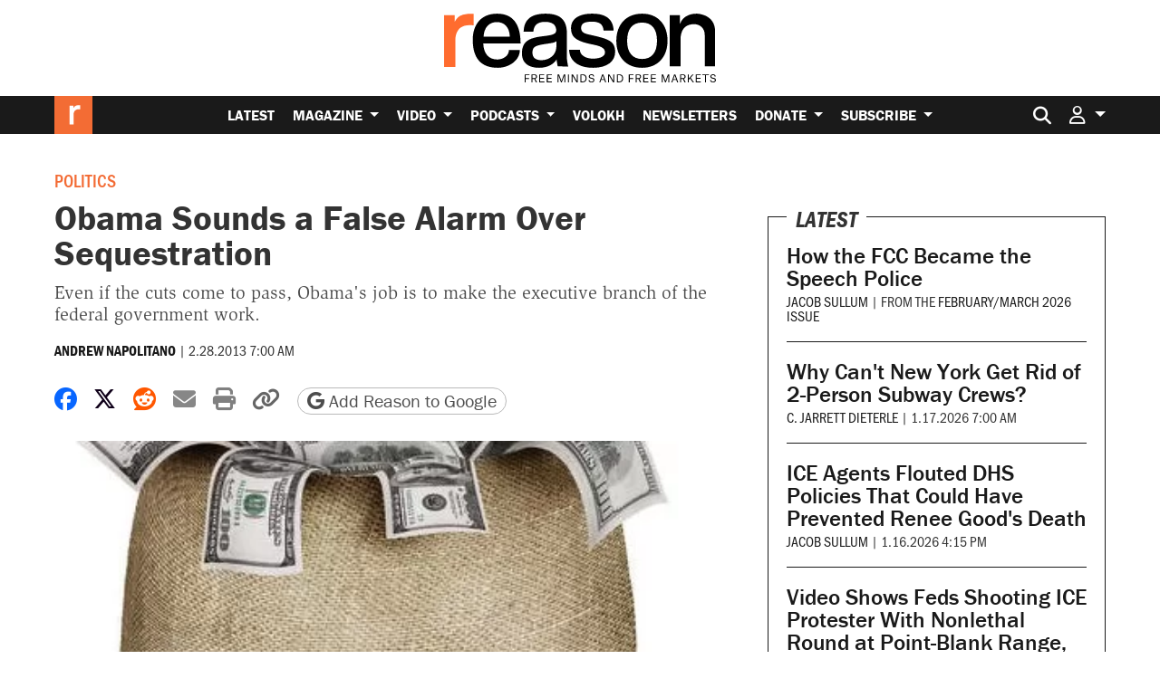

--- FILE ---
content_type: text/html; charset=utf-8
request_url: https://www.google.com/recaptcha/api2/anchor?ar=1&k=6LeMnkUaAAAAALL8T1-XAyB7vxpOeTExu6KwR48-&co=aHR0cHM6Ly9yZWFzb24uY29tOjQ0Mw..&hl=en&v=PoyoqOPhxBO7pBk68S4YbpHZ&size=invisible&anchor-ms=20000&execute-ms=30000&cb=7b7ceyj6tolg
body_size: 48575
content:
<!DOCTYPE HTML><html dir="ltr" lang="en"><head><meta http-equiv="Content-Type" content="text/html; charset=UTF-8">
<meta http-equiv="X-UA-Compatible" content="IE=edge">
<title>reCAPTCHA</title>
<style type="text/css">
/* cyrillic-ext */
@font-face {
  font-family: 'Roboto';
  font-style: normal;
  font-weight: 400;
  font-stretch: 100%;
  src: url(//fonts.gstatic.com/s/roboto/v48/KFO7CnqEu92Fr1ME7kSn66aGLdTylUAMa3GUBHMdazTgWw.woff2) format('woff2');
  unicode-range: U+0460-052F, U+1C80-1C8A, U+20B4, U+2DE0-2DFF, U+A640-A69F, U+FE2E-FE2F;
}
/* cyrillic */
@font-face {
  font-family: 'Roboto';
  font-style: normal;
  font-weight: 400;
  font-stretch: 100%;
  src: url(//fonts.gstatic.com/s/roboto/v48/KFO7CnqEu92Fr1ME7kSn66aGLdTylUAMa3iUBHMdazTgWw.woff2) format('woff2');
  unicode-range: U+0301, U+0400-045F, U+0490-0491, U+04B0-04B1, U+2116;
}
/* greek-ext */
@font-face {
  font-family: 'Roboto';
  font-style: normal;
  font-weight: 400;
  font-stretch: 100%;
  src: url(//fonts.gstatic.com/s/roboto/v48/KFO7CnqEu92Fr1ME7kSn66aGLdTylUAMa3CUBHMdazTgWw.woff2) format('woff2');
  unicode-range: U+1F00-1FFF;
}
/* greek */
@font-face {
  font-family: 'Roboto';
  font-style: normal;
  font-weight: 400;
  font-stretch: 100%;
  src: url(//fonts.gstatic.com/s/roboto/v48/KFO7CnqEu92Fr1ME7kSn66aGLdTylUAMa3-UBHMdazTgWw.woff2) format('woff2');
  unicode-range: U+0370-0377, U+037A-037F, U+0384-038A, U+038C, U+038E-03A1, U+03A3-03FF;
}
/* math */
@font-face {
  font-family: 'Roboto';
  font-style: normal;
  font-weight: 400;
  font-stretch: 100%;
  src: url(//fonts.gstatic.com/s/roboto/v48/KFO7CnqEu92Fr1ME7kSn66aGLdTylUAMawCUBHMdazTgWw.woff2) format('woff2');
  unicode-range: U+0302-0303, U+0305, U+0307-0308, U+0310, U+0312, U+0315, U+031A, U+0326-0327, U+032C, U+032F-0330, U+0332-0333, U+0338, U+033A, U+0346, U+034D, U+0391-03A1, U+03A3-03A9, U+03B1-03C9, U+03D1, U+03D5-03D6, U+03F0-03F1, U+03F4-03F5, U+2016-2017, U+2034-2038, U+203C, U+2040, U+2043, U+2047, U+2050, U+2057, U+205F, U+2070-2071, U+2074-208E, U+2090-209C, U+20D0-20DC, U+20E1, U+20E5-20EF, U+2100-2112, U+2114-2115, U+2117-2121, U+2123-214F, U+2190, U+2192, U+2194-21AE, U+21B0-21E5, U+21F1-21F2, U+21F4-2211, U+2213-2214, U+2216-22FF, U+2308-230B, U+2310, U+2319, U+231C-2321, U+2336-237A, U+237C, U+2395, U+239B-23B7, U+23D0, U+23DC-23E1, U+2474-2475, U+25AF, U+25B3, U+25B7, U+25BD, U+25C1, U+25CA, U+25CC, U+25FB, U+266D-266F, U+27C0-27FF, U+2900-2AFF, U+2B0E-2B11, U+2B30-2B4C, U+2BFE, U+3030, U+FF5B, U+FF5D, U+1D400-1D7FF, U+1EE00-1EEFF;
}
/* symbols */
@font-face {
  font-family: 'Roboto';
  font-style: normal;
  font-weight: 400;
  font-stretch: 100%;
  src: url(//fonts.gstatic.com/s/roboto/v48/KFO7CnqEu92Fr1ME7kSn66aGLdTylUAMaxKUBHMdazTgWw.woff2) format('woff2');
  unicode-range: U+0001-000C, U+000E-001F, U+007F-009F, U+20DD-20E0, U+20E2-20E4, U+2150-218F, U+2190, U+2192, U+2194-2199, U+21AF, U+21E6-21F0, U+21F3, U+2218-2219, U+2299, U+22C4-22C6, U+2300-243F, U+2440-244A, U+2460-24FF, U+25A0-27BF, U+2800-28FF, U+2921-2922, U+2981, U+29BF, U+29EB, U+2B00-2BFF, U+4DC0-4DFF, U+FFF9-FFFB, U+10140-1018E, U+10190-1019C, U+101A0, U+101D0-101FD, U+102E0-102FB, U+10E60-10E7E, U+1D2C0-1D2D3, U+1D2E0-1D37F, U+1F000-1F0FF, U+1F100-1F1AD, U+1F1E6-1F1FF, U+1F30D-1F30F, U+1F315, U+1F31C, U+1F31E, U+1F320-1F32C, U+1F336, U+1F378, U+1F37D, U+1F382, U+1F393-1F39F, U+1F3A7-1F3A8, U+1F3AC-1F3AF, U+1F3C2, U+1F3C4-1F3C6, U+1F3CA-1F3CE, U+1F3D4-1F3E0, U+1F3ED, U+1F3F1-1F3F3, U+1F3F5-1F3F7, U+1F408, U+1F415, U+1F41F, U+1F426, U+1F43F, U+1F441-1F442, U+1F444, U+1F446-1F449, U+1F44C-1F44E, U+1F453, U+1F46A, U+1F47D, U+1F4A3, U+1F4B0, U+1F4B3, U+1F4B9, U+1F4BB, U+1F4BF, U+1F4C8-1F4CB, U+1F4D6, U+1F4DA, U+1F4DF, U+1F4E3-1F4E6, U+1F4EA-1F4ED, U+1F4F7, U+1F4F9-1F4FB, U+1F4FD-1F4FE, U+1F503, U+1F507-1F50B, U+1F50D, U+1F512-1F513, U+1F53E-1F54A, U+1F54F-1F5FA, U+1F610, U+1F650-1F67F, U+1F687, U+1F68D, U+1F691, U+1F694, U+1F698, U+1F6AD, U+1F6B2, U+1F6B9-1F6BA, U+1F6BC, U+1F6C6-1F6CF, U+1F6D3-1F6D7, U+1F6E0-1F6EA, U+1F6F0-1F6F3, U+1F6F7-1F6FC, U+1F700-1F7FF, U+1F800-1F80B, U+1F810-1F847, U+1F850-1F859, U+1F860-1F887, U+1F890-1F8AD, U+1F8B0-1F8BB, U+1F8C0-1F8C1, U+1F900-1F90B, U+1F93B, U+1F946, U+1F984, U+1F996, U+1F9E9, U+1FA00-1FA6F, U+1FA70-1FA7C, U+1FA80-1FA89, U+1FA8F-1FAC6, U+1FACE-1FADC, U+1FADF-1FAE9, U+1FAF0-1FAF8, U+1FB00-1FBFF;
}
/* vietnamese */
@font-face {
  font-family: 'Roboto';
  font-style: normal;
  font-weight: 400;
  font-stretch: 100%;
  src: url(//fonts.gstatic.com/s/roboto/v48/KFO7CnqEu92Fr1ME7kSn66aGLdTylUAMa3OUBHMdazTgWw.woff2) format('woff2');
  unicode-range: U+0102-0103, U+0110-0111, U+0128-0129, U+0168-0169, U+01A0-01A1, U+01AF-01B0, U+0300-0301, U+0303-0304, U+0308-0309, U+0323, U+0329, U+1EA0-1EF9, U+20AB;
}
/* latin-ext */
@font-face {
  font-family: 'Roboto';
  font-style: normal;
  font-weight: 400;
  font-stretch: 100%;
  src: url(//fonts.gstatic.com/s/roboto/v48/KFO7CnqEu92Fr1ME7kSn66aGLdTylUAMa3KUBHMdazTgWw.woff2) format('woff2');
  unicode-range: U+0100-02BA, U+02BD-02C5, U+02C7-02CC, U+02CE-02D7, U+02DD-02FF, U+0304, U+0308, U+0329, U+1D00-1DBF, U+1E00-1E9F, U+1EF2-1EFF, U+2020, U+20A0-20AB, U+20AD-20C0, U+2113, U+2C60-2C7F, U+A720-A7FF;
}
/* latin */
@font-face {
  font-family: 'Roboto';
  font-style: normal;
  font-weight: 400;
  font-stretch: 100%;
  src: url(//fonts.gstatic.com/s/roboto/v48/KFO7CnqEu92Fr1ME7kSn66aGLdTylUAMa3yUBHMdazQ.woff2) format('woff2');
  unicode-range: U+0000-00FF, U+0131, U+0152-0153, U+02BB-02BC, U+02C6, U+02DA, U+02DC, U+0304, U+0308, U+0329, U+2000-206F, U+20AC, U+2122, U+2191, U+2193, U+2212, U+2215, U+FEFF, U+FFFD;
}
/* cyrillic-ext */
@font-face {
  font-family: 'Roboto';
  font-style: normal;
  font-weight: 500;
  font-stretch: 100%;
  src: url(//fonts.gstatic.com/s/roboto/v48/KFO7CnqEu92Fr1ME7kSn66aGLdTylUAMa3GUBHMdazTgWw.woff2) format('woff2');
  unicode-range: U+0460-052F, U+1C80-1C8A, U+20B4, U+2DE0-2DFF, U+A640-A69F, U+FE2E-FE2F;
}
/* cyrillic */
@font-face {
  font-family: 'Roboto';
  font-style: normal;
  font-weight: 500;
  font-stretch: 100%;
  src: url(//fonts.gstatic.com/s/roboto/v48/KFO7CnqEu92Fr1ME7kSn66aGLdTylUAMa3iUBHMdazTgWw.woff2) format('woff2');
  unicode-range: U+0301, U+0400-045F, U+0490-0491, U+04B0-04B1, U+2116;
}
/* greek-ext */
@font-face {
  font-family: 'Roboto';
  font-style: normal;
  font-weight: 500;
  font-stretch: 100%;
  src: url(//fonts.gstatic.com/s/roboto/v48/KFO7CnqEu92Fr1ME7kSn66aGLdTylUAMa3CUBHMdazTgWw.woff2) format('woff2');
  unicode-range: U+1F00-1FFF;
}
/* greek */
@font-face {
  font-family: 'Roboto';
  font-style: normal;
  font-weight: 500;
  font-stretch: 100%;
  src: url(//fonts.gstatic.com/s/roboto/v48/KFO7CnqEu92Fr1ME7kSn66aGLdTylUAMa3-UBHMdazTgWw.woff2) format('woff2');
  unicode-range: U+0370-0377, U+037A-037F, U+0384-038A, U+038C, U+038E-03A1, U+03A3-03FF;
}
/* math */
@font-face {
  font-family: 'Roboto';
  font-style: normal;
  font-weight: 500;
  font-stretch: 100%;
  src: url(//fonts.gstatic.com/s/roboto/v48/KFO7CnqEu92Fr1ME7kSn66aGLdTylUAMawCUBHMdazTgWw.woff2) format('woff2');
  unicode-range: U+0302-0303, U+0305, U+0307-0308, U+0310, U+0312, U+0315, U+031A, U+0326-0327, U+032C, U+032F-0330, U+0332-0333, U+0338, U+033A, U+0346, U+034D, U+0391-03A1, U+03A3-03A9, U+03B1-03C9, U+03D1, U+03D5-03D6, U+03F0-03F1, U+03F4-03F5, U+2016-2017, U+2034-2038, U+203C, U+2040, U+2043, U+2047, U+2050, U+2057, U+205F, U+2070-2071, U+2074-208E, U+2090-209C, U+20D0-20DC, U+20E1, U+20E5-20EF, U+2100-2112, U+2114-2115, U+2117-2121, U+2123-214F, U+2190, U+2192, U+2194-21AE, U+21B0-21E5, U+21F1-21F2, U+21F4-2211, U+2213-2214, U+2216-22FF, U+2308-230B, U+2310, U+2319, U+231C-2321, U+2336-237A, U+237C, U+2395, U+239B-23B7, U+23D0, U+23DC-23E1, U+2474-2475, U+25AF, U+25B3, U+25B7, U+25BD, U+25C1, U+25CA, U+25CC, U+25FB, U+266D-266F, U+27C0-27FF, U+2900-2AFF, U+2B0E-2B11, U+2B30-2B4C, U+2BFE, U+3030, U+FF5B, U+FF5D, U+1D400-1D7FF, U+1EE00-1EEFF;
}
/* symbols */
@font-face {
  font-family: 'Roboto';
  font-style: normal;
  font-weight: 500;
  font-stretch: 100%;
  src: url(//fonts.gstatic.com/s/roboto/v48/KFO7CnqEu92Fr1ME7kSn66aGLdTylUAMaxKUBHMdazTgWw.woff2) format('woff2');
  unicode-range: U+0001-000C, U+000E-001F, U+007F-009F, U+20DD-20E0, U+20E2-20E4, U+2150-218F, U+2190, U+2192, U+2194-2199, U+21AF, U+21E6-21F0, U+21F3, U+2218-2219, U+2299, U+22C4-22C6, U+2300-243F, U+2440-244A, U+2460-24FF, U+25A0-27BF, U+2800-28FF, U+2921-2922, U+2981, U+29BF, U+29EB, U+2B00-2BFF, U+4DC0-4DFF, U+FFF9-FFFB, U+10140-1018E, U+10190-1019C, U+101A0, U+101D0-101FD, U+102E0-102FB, U+10E60-10E7E, U+1D2C0-1D2D3, U+1D2E0-1D37F, U+1F000-1F0FF, U+1F100-1F1AD, U+1F1E6-1F1FF, U+1F30D-1F30F, U+1F315, U+1F31C, U+1F31E, U+1F320-1F32C, U+1F336, U+1F378, U+1F37D, U+1F382, U+1F393-1F39F, U+1F3A7-1F3A8, U+1F3AC-1F3AF, U+1F3C2, U+1F3C4-1F3C6, U+1F3CA-1F3CE, U+1F3D4-1F3E0, U+1F3ED, U+1F3F1-1F3F3, U+1F3F5-1F3F7, U+1F408, U+1F415, U+1F41F, U+1F426, U+1F43F, U+1F441-1F442, U+1F444, U+1F446-1F449, U+1F44C-1F44E, U+1F453, U+1F46A, U+1F47D, U+1F4A3, U+1F4B0, U+1F4B3, U+1F4B9, U+1F4BB, U+1F4BF, U+1F4C8-1F4CB, U+1F4D6, U+1F4DA, U+1F4DF, U+1F4E3-1F4E6, U+1F4EA-1F4ED, U+1F4F7, U+1F4F9-1F4FB, U+1F4FD-1F4FE, U+1F503, U+1F507-1F50B, U+1F50D, U+1F512-1F513, U+1F53E-1F54A, U+1F54F-1F5FA, U+1F610, U+1F650-1F67F, U+1F687, U+1F68D, U+1F691, U+1F694, U+1F698, U+1F6AD, U+1F6B2, U+1F6B9-1F6BA, U+1F6BC, U+1F6C6-1F6CF, U+1F6D3-1F6D7, U+1F6E0-1F6EA, U+1F6F0-1F6F3, U+1F6F7-1F6FC, U+1F700-1F7FF, U+1F800-1F80B, U+1F810-1F847, U+1F850-1F859, U+1F860-1F887, U+1F890-1F8AD, U+1F8B0-1F8BB, U+1F8C0-1F8C1, U+1F900-1F90B, U+1F93B, U+1F946, U+1F984, U+1F996, U+1F9E9, U+1FA00-1FA6F, U+1FA70-1FA7C, U+1FA80-1FA89, U+1FA8F-1FAC6, U+1FACE-1FADC, U+1FADF-1FAE9, U+1FAF0-1FAF8, U+1FB00-1FBFF;
}
/* vietnamese */
@font-face {
  font-family: 'Roboto';
  font-style: normal;
  font-weight: 500;
  font-stretch: 100%;
  src: url(//fonts.gstatic.com/s/roboto/v48/KFO7CnqEu92Fr1ME7kSn66aGLdTylUAMa3OUBHMdazTgWw.woff2) format('woff2');
  unicode-range: U+0102-0103, U+0110-0111, U+0128-0129, U+0168-0169, U+01A0-01A1, U+01AF-01B0, U+0300-0301, U+0303-0304, U+0308-0309, U+0323, U+0329, U+1EA0-1EF9, U+20AB;
}
/* latin-ext */
@font-face {
  font-family: 'Roboto';
  font-style: normal;
  font-weight: 500;
  font-stretch: 100%;
  src: url(//fonts.gstatic.com/s/roboto/v48/KFO7CnqEu92Fr1ME7kSn66aGLdTylUAMa3KUBHMdazTgWw.woff2) format('woff2');
  unicode-range: U+0100-02BA, U+02BD-02C5, U+02C7-02CC, U+02CE-02D7, U+02DD-02FF, U+0304, U+0308, U+0329, U+1D00-1DBF, U+1E00-1E9F, U+1EF2-1EFF, U+2020, U+20A0-20AB, U+20AD-20C0, U+2113, U+2C60-2C7F, U+A720-A7FF;
}
/* latin */
@font-face {
  font-family: 'Roboto';
  font-style: normal;
  font-weight: 500;
  font-stretch: 100%;
  src: url(//fonts.gstatic.com/s/roboto/v48/KFO7CnqEu92Fr1ME7kSn66aGLdTylUAMa3yUBHMdazQ.woff2) format('woff2');
  unicode-range: U+0000-00FF, U+0131, U+0152-0153, U+02BB-02BC, U+02C6, U+02DA, U+02DC, U+0304, U+0308, U+0329, U+2000-206F, U+20AC, U+2122, U+2191, U+2193, U+2212, U+2215, U+FEFF, U+FFFD;
}
/* cyrillic-ext */
@font-face {
  font-family: 'Roboto';
  font-style: normal;
  font-weight: 900;
  font-stretch: 100%;
  src: url(//fonts.gstatic.com/s/roboto/v48/KFO7CnqEu92Fr1ME7kSn66aGLdTylUAMa3GUBHMdazTgWw.woff2) format('woff2');
  unicode-range: U+0460-052F, U+1C80-1C8A, U+20B4, U+2DE0-2DFF, U+A640-A69F, U+FE2E-FE2F;
}
/* cyrillic */
@font-face {
  font-family: 'Roboto';
  font-style: normal;
  font-weight: 900;
  font-stretch: 100%;
  src: url(//fonts.gstatic.com/s/roboto/v48/KFO7CnqEu92Fr1ME7kSn66aGLdTylUAMa3iUBHMdazTgWw.woff2) format('woff2');
  unicode-range: U+0301, U+0400-045F, U+0490-0491, U+04B0-04B1, U+2116;
}
/* greek-ext */
@font-face {
  font-family: 'Roboto';
  font-style: normal;
  font-weight: 900;
  font-stretch: 100%;
  src: url(//fonts.gstatic.com/s/roboto/v48/KFO7CnqEu92Fr1ME7kSn66aGLdTylUAMa3CUBHMdazTgWw.woff2) format('woff2');
  unicode-range: U+1F00-1FFF;
}
/* greek */
@font-face {
  font-family: 'Roboto';
  font-style: normal;
  font-weight: 900;
  font-stretch: 100%;
  src: url(//fonts.gstatic.com/s/roboto/v48/KFO7CnqEu92Fr1ME7kSn66aGLdTylUAMa3-UBHMdazTgWw.woff2) format('woff2');
  unicode-range: U+0370-0377, U+037A-037F, U+0384-038A, U+038C, U+038E-03A1, U+03A3-03FF;
}
/* math */
@font-face {
  font-family: 'Roboto';
  font-style: normal;
  font-weight: 900;
  font-stretch: 100%;
  src: url(//fonts.gstatic.com/s/roboto/v48/KFO7CnqEu92Fr1ME7kSn66aGLdTylUAMawCUBHMdazTgWw.woff2) format('woff2');
  unicode-range: U+0302-0303, U+0305, U+0307-0308, U+0310, U+0312, U+0315, U+031A, U+0326-0327, U+032C, U+032F-0330, U+0332-0333, U+0338, U+033A, U+0346, U+034D, U+0391-03A1, U+03A3-03A9, U+03B1-03C9, U+03D1, U+03D5-03D6, U+03F0-03F1, U+03F4-03F5, U+2016-2017, U+2034-2038, U+203C, U+2040, U+2043, U+2047, U+2050, U+2057, U+205F, U+2070-2071, U+2074-208E, U+2090-209C, U+20D0-20DC, U+20E1, U+20E5-20EF, U+2100-2112, U+2114-2115, U+2117-2121, U+2123-214F, U+2190, U+2192, U+2194-21AE, U+21B0-21E5, U+21F1-21F2, U+21F4-2211, U+2213-2214, U+2216-22FF, U+2308-230B, U+2310, U+2319, U+231C-2321, U+2336-237A, U+237C, U+2395, U+239B-23B7, U+23D0, U+23DC-23E1, U+2474-2475, U+25AF, U+25B3, U+25B7, U+25BD, U+25C1, U+25CA, U+25CC, U+25FB, U+266D-266F, U+27C0-27FF, U+2900-2AFF, U+2B0E-2B11, U+2B30-2B4C, U+2BFE, U+3030, U+FF5B, U+FF5D, U+1D400-1D7FF, U+1EE00-1EEFF;
}
/* symbols */
@font-face {
  font-family: 'Roboto';
  font-style: normal;
  font-weight: 900;
  font-stretch: 100%;
  src: url(//fonts.gstatic.com/s/roboto/v48/KFO7CnqEu92Fr1ME7kSn66aGLdTylUAMaxKUBHMdazTgWw.woff2) format('woff2');
  unicode-range: U+0001-000C, U+000E-001F, U+007F-009F, U+20DD-20E0, U+20E2-20E4, U+2150-218F, U+2190, U+2192, U+2194-2199, U+21AF, U+21E6-21F0, U+21F3, U+2218-2219, U+2299, U+22C4-22C6, U+2300-243F, U+2440-244A, U+2460-24FF, U+25A0-27BF, U+2800-28FF, U+2921-2922, U+2981, U+29BF, U+29EB, U+2B00-2BFF, U+4DC0-4DFF, U+FFF9-FFFB, U+10140-1018E, U+10190-1019C, U+101A0, U+101D0-101FD, U+102E0-102FB, U+10E60-10E7E, U+1D2C0-1D2D3, U+1D2E0-1D37F, U+1F000-1F0FF, U+1F100-1F1AD, U+1F1E6-1F1FF, U+1F30D-1F30F, U+1F315, U+1F31C, U+1F31E, U+1F320-1F32C, U+1F336, U+1F378, U+1F37D, U+1F382, U+1F393-1F39F, U+1F3A7-1F3A8, U+1F3AC-1F3AF, U+1F3C2, U+1F3C4-1F3C6, U+1F3CA-1F3CE, U+1F3D4-1F3E0, U+1F3ED, U+1F3F1-1F3F3, U+1F3F5-1F3F7, U+1F408, U+1F415, U+1F41F, U+1F426, U+1F43F, U+1F441-1F442, U+1F444, U+1F446-1F449, U+1F44C-1F44E, U+1F453, U+1F46A, U+1F47D, U+1F4A3, U+1F4B0, U+1F4B3, U+1F4B9, U+1F4BB, U+1F4BF, U+1F4C8-1F4CB, U+1F4D6, U+1F4DA, U+1F4DF, U+1F4E3-1F4E6, U+1F4EA-1F4ED, U+1F4F7, U+1F4F9-1F4FB, U+1F4FD-1F4FE, U+1F503, U+1F507-1F50B, U+1F50D, U+1F512-1F513, U+1F53E-1F54A, U+1F54F-1F5FA, U+1F610, U+1F650-1F67F, U+1F687, U+1F68D, U+1F691, U+1F694, U+1F698, U+1F6AD, U+1F6B2, U+1F6B9-1F6BA, U+1F6BC, U+1F6C6-1F6CF, U+1F6D3-1F6D7, U+1F6E0-1F6EA, U+1F6F0-1F6F3, U+1F6F7-1F6FC, U+1F700-1F7FF, U+1F800-1F80B, U+1F810-1F847, U+1F850-1F859, U+1F860-1F887, U+1F890-1F8AD, U+1F8B0-1F8BB, U+1F8C0-1F8C1, U+1F900-1F90B, U+1F93B, U+1F946, U+1F984, U+1F996, U+1F9E9, U+1FA00-1FA6F, U+1FA70-1FA7C, U+1FA80-1FA89, U+1FA8F-1FAC6, U+1FACE-1FADC, U+1FADF-1FAE9, U+1FAF0-1FAF8, U+1FB00-1FBFF;
}
/* vietnamese */
@font-face {
  font-family: 'Roboto';
  font-style: normal;
  font-weight: 900;
  font-stretch: 100%;
  src: url(//fonts.gstatic.com/s/roboto/v48/KFO7CnqEu92Fr1ME7kSn66aGLdTylUAMa3OUBHMdazTgWw.woff2) format('woff2');
  unicode-range: U+0102-0103, U+0110-0111, U+0128-0129, U+0168-0169, U+01A0-01A1, U+01AF-01B0, U+0300-0301, U+0303-0304, U+0308-0309, U+0323, U+0329, U+1EA0-1EF9, U+20AB;
}
/* latin-ext */
@font-face {
  font-family: 'Roboto';
  font-style: normal;
  font-weight: 900;
  font-stretch: 100%;
  src: url(//fonts.gstatic.com/s/roboto/v48/KFO7CnqEu92Fr1ME7kSn66aGLdTylUAMa3KUBHMdazTgWw.woff2) format('woff2');
  unicode-range: U+0100-02BA, U+02BD-02C5, U+02C7-02CC, U+02CE-02D7, U+02DD-02FF, U+0304, U+0308, U+0329, U+1D00-1DBF, U+1E00-1E9F, U+1EF2-1EFF, U+2020, U+20A0-20AB, U+20AD-20C0, U+2113, U+2C60-2C7F, U+A720-A7FF;
}
/* latin */
@font-face {
  font-family: 'Roboto';
  font-style: normal;
  font-weight: 900;
  font-stretch: 100%;
  src: url(//fonts.gstatic.com/s/roboto/v48/KFO7CnqEu92Fr1ME7kSn66aGLdTylUAMa3yUBHMdazQ.woff2) format('woff2');
  unicode-range: U+0000-00FF, U+0131, U+0152-0153, U+02BB-02BC, U+02C6, U+02DA, U+02DC, U+0304, U+0308, U+0329, U+2000-206F, U+20AC, U+2122, U+2191, U+2193, U+2212, U+2215, U+FEFF, U+FFFD;
}

</style>
<link rel="stylesheet" type="text/css" href="https://www.gstatic.com/recaptcha/releases/PoyoqOPhxBO7pBk68S4YbpHZ/styles__ltr.css">
<script nonce="c6x9qWETZP8ceut2nSG99Q" type="text/javascript">window['__recaptcha_api'] = 'https://www.google.com/recaptcha/api2/';</script>
<script type="text/javascript" src="https://www.gstatic.com/recaptcha/releases/PoyoqOPhxBO7pBk68S4YbpHZ/recaptcha__en.js" nonce="c6x9qWETZP8ceut2nSG99Q">
      
    </script></head>
<body><div id="rc-anchor-alert" class="rc-anchor-alert"></div>
<input type="hidden" id="recaptcha-token" value="[base64]">
<script type="text/javascript" nonce="c6x9qWETZP8ceut2nSG99Q">
      recaptcha.anchor.Main.init("[\x22ainput\x22,[\x22bgdata\x22,\x22\x22,\[base64]/[base64]/bmV3IFpbdF0obVswXSk6Sz09Mj9uZXcgWlt0XShtWzBdLG1bMV0pOks9PTM/bmV3IFpbdF0obVswXSxtWzFdLG1bMl0pOks9PTQ/[base64]/[base64]/[base64]/[base64]/[base64]/[base64]/[base64]/[base64]/[base64]/[base64]/[base64]/[base64]/[base64]/[base64]\\u003d\\u003d\x22,\[base64]\x22,\x22EBDCohl4cQEGPydTBQMawoJCw61Qw4oKCsKSFMOgTH/[base64]/CrXzDmsKAJXjCrMK+wqE5wrfCkx/DjRQ/w5IHC8KVwqQvwrY4MGHCqsK/[base64]/DhsOHUsKNSVgvLcOcAMO8w4fDmD3DpcO6wqYlw4R/PEp4w73CsCQOR8OLwr0bwozCkcKUNksvw4jDvTJ9wr/DnjJqL1XCjW/[base64]/WDdYw6IFw6Vkwr1Iw5bDilPDusKrw7kDWMKFC1PCiA8iwonDosOcckFTQ8OSF8O2cjPDr8OQPTFXw7sREMK5RcK2EEVnGMOJw7LCkn93wp9+wo/CpELClU7Cpj8OSl7ChsO1wpXCtcKLWG7CtsOMZVwdJnoIw7vCrcOwYMKHDR7CiMOvM1BPcSUHw41MbsK3wr/[base64]/woHDolxqw43CssOiw5I2dcK2XsOXwoPCiCzCgiXDsgolV8KBRVPDgj5RAcKNwqYUw7sIUcKCVgQIw4rCtRBDWi8Dw7bDicKBfxnCssOzw5/DvcOOw6M2HURNwqzCocKaw7l9PsOJw47DkcKFNcKHw7fCpMKkwoPCikUsEsKAwppDw5JNJMOhwqXDgcKLFw7CncONTgHChcKsD2vCnMOjwqDCsHjCp0fCosOqw54Zw5/CjcKpGk3DrGnCt0LCncKqwrvDuRLDvE0Xw6ElKcOffsOmwqLDmT/DpwLDiSDDlFVTJ1URwp0ZwoTClyksRcOPAcO+w4hRUzQXw6BAbyXDti/[base64]/DvMKFw7wDVcOGRwHCi8Ohw61XYkdzw644YcOawqjCnVbDqsO6w4zCljvCmsO0XUPDh1bClgfCsyxUNsK/[base64]/H8KLGyXDrMOkCAzClMOuemzChMKzRmDDicKDBjPCrQrDqgfCpxHCj1bDrSdywrXCi8O5V8KRw7Qnw45BwqLCvsKFKVEKDT0AwrXDssKsw64DwrDCgWrCvg8LAxnCj8OCUEPDicK1KB/[base64]/DjwABTjXCv8K2F8KEw7rDt30Vw7E+w7U5wrnDgR0LwpfDsMOgwqJkwoHDrsKHw7IUUMOiwoXDmjsjP8KXGsOeKz88w5daCx/DmMK/[base64]/Eyd5CsK8FcKWQhdWKnfCt8K2w7Q5HcO0WHIFN292w6HCtcObWn/CgDbDuDLDu2HCl8Oywqs0BcKKwoTCqwjDgMOpQS/CoFkabVNvTMK8N8K0WiLCuDFYw4RfVgTCtMOswovCq8OqfBgMw6fDmXVgdQjCncK8wrHCicOFw7bDrMKKwrvDscOewoNMT23Cr8KNcXx/LsOcw5Rdw4bDlcOVwqHDrWLDssO/wrTCk8Kaw45dRsKIdFPDkcKBJcOwYcOIw5rDhzhzwohawpMibcKaKj3CksK3w6rClifDvMOiwpPCnMOpfhMpwpLCkcKlwrbDtU9ww7lHb8KEwr1wOsKNw5VTwp5dBE18WQPDmBRKOWlAwqc9wqjDgsKiw5bDgSVtw4hHwq4SYWFuwr/Cj8OxU8OdTMKVdMKvdjI5wol7w4nCgFnDjD7Cnms7IcKGwqFqLMOmwql1wrvCmmTDjlgtwoHDtMKbw5bDnMO0DMOQwo3DlcKPwqlyeMKUWzZ0w5TCssOJwrDDgl0/[base64]/EF/DjGJMCcOWZTTDlsOnwoFrSC1hwok5w70PEBHDt8K8TiYXDn8xwqPCj8OeKAjCh3/DgUUUfMOLV8KQwrgxwqTCuMOew5nCgsO4w6Q4AsK/wqhNKcOfw6HCgmrCscO6wqXCsVVKw5XCo0DDqSTCmsKOdCnDsWNfw6HCmhA/w63DpcOrw7rChivCjsO6w6JywrjDn3rCjcK/LwMQwovDqBnCvsKYQcOJOsOJHQvDqEhvVsOJKMOBIgDDoMKaw451AnfDsVgbZsKSw67DosK/M8O9fcOAAsKzwq/Cg0zDpzXCpsKIK8K8wqJ6w4DDmT5uLhPCvhDDo1t/[base64]/[base64]/fcOcw4lGLMO/IH3Cu33DnmnCg8OUwrTCvQQUwqdsO8KxYMKsNcKiPsOETGnDrMOXwpIJIxPDoxxPw7PCizN2w7ZebkhPw7E1woVGw6zCrsKnY8KxXgEJw69nO8KlwpvCqMOMZWDCr1URw6UNw6XDlMOpJV/DpcOJW17DiMKIwrLCvcOiw6fDr8KMUsOKMwfDkMKQFsK+wo87Gh3DvMOGwq4NWcKcwqzDnT0pSsOne8K/wpzCp8KbCDrCosK1HcK/w4vDuyLCpTLDksO+EzwYwoXCssOzfzszw69mwqs7PsOHwrAMHMOVwoXDixfCjA95NcKYw6fCsQNnw7nChgt6w41Rw7ZvwrV/BnrCjB3Dm2bChsOPYcKuOcKEw63CrcKVwr4ywrPDj8K5OsOZw5x9w7h+TTk7Hwd+wr3CoMKaDxfDs8ObUcKETcKqPV3CgcO8wqTDt2YYdQPDrsOMfMORwow/Hj/DpVx5wpnDkh7Cl1TDvsO6QcKTTHHDvBPCnEjCl8O4w4nCtcKVwq3DqzguwrXDksKdCMOow6R7ecOmXsKbw78jK8KzwrtEUsOfw4PCsRBXBjbClsK1XS15wrB1w4TCicOiYMK9w7wEw6fCgcOiVHIXVcKIJsK8wobCtgPCh8KKw7HCt8OUNMOAw5/CgMK3CzLCqMK7EsOGwpYNFDMUGcOJw5pdJ8O0wq7CgC/DlsK1QwnDmlDDs8KZFcKgw5bCvsKzw608w7cEwqkIwoIXw5/Dr2FJw5fDpsOzdiF7w5kowp9Ew4Eyw6stX8Kgw7zCnXlBPsKhfcOSw6nDp8OPN0nCgWfCgsOiNsKufFTCmMOSwojCsMO4Z3vDuW8+wrh1w6/CmVhYwpIYGAnDv8KJX8O2wpTDmGc2wqoIeGfCjBbDpxQrH8KjDzDCj2TDqFHDjsO8QMKYeh7DpMOBByQqQsK6dULChMKVVMOCR8Ojwq8CRgnDlcKPIsKTFMOHwoTDm8KPwoXCsEPDhEU1IsKweH/[base64]/GU3CsUPDjUxeN8OKUsOaOmxkOxfDlVwgw6I9wrXDv0sMwpAUw7BqGCPCocKEwq3DosOjc8OIOsOSVX/DoFfCmE3CpsK2K3zDg8KHETVawp3ClkLCrsKGwqzDqBnCih0Dwq1nScOKTlwxwp4qJiXCnsO/w4RTw5IXVnXDs0Jmwpx3w4XDqi/DlsKQw7RrFR/DsiXCj8KYK8KBw5J6w4kVPcOhw5nCi1XDrxjCtMKLV8OmcS/DnjQVO8ONExYbw5rClsOhTBPDmcKIw5lmbA7DqcK/w5zDhsO8w4h8GFXCjSvCoMKvMBVMCsKZN8Kmw4zCtMKQSFMvwqEWw5HCmsOvRMKvUcKvw7R9TiPDsj8ldcOGwpJNwqfDjsK3fMOmwqfDrypGX3vDosK+w7jCsx3ChcO/fcOeGMOZQxTDt8Ovwo7DosORwpLDtcK8GA/DrzdQwpksbMKwOMOjQRbCgyo/dB0EwrrCkEkATkBveMK1MsKBwqRlwodtY8KJMQnDkQDDhMKxV0fCmDc6RMKBwq7DsFTCv8KAwrloHg7DlcKwwqbDqAMKw7jDnAPCgsOEw4LCpT7DrFTDh8Khw4pyD8KQBcKXw7klaW7Cmw0KQsO1w7APw73Djj/[base64]/CqktJw790VMOGA1fDl1zDh8OUw5J2w5nCl8KPwqjCkcK9QnDDocK2wpg/OMOgwpbDvyELwpUSaC4AwqIDw6/[base64]/ewTDkMK9LixFwro4fFJzwo/CqcKVw7DCt8ObHBR/wppWwoY1w6nDtRcDwqZcwpHCusOdasKpw7LCugXDhMKRMkAtVMKqwozCon4DXmXDtDvDqAITwo3Ch8KEShDCoQBrAsKpwpDCrX/DtcOkwrV7w719EEwCD152wonCmMKnwrQcFn7DgA7DlsOxw6LDjR7DpcO4PDnClsKcE8K4YMKwwozCqTbCv8K/[base64]/DkMOSE8ONFcKQw7RSwrPDiTpXNwjChA4vIQLDssKxwq/DmMOfwqjCscOawqLCg3l/w6XDr8KXw6HCtB0TMsKcWhwOUxfDqh7DoXfCp8KKfMObOkYICsOlwppiU8KccMObwpIgRsOIwoTCtsO6wqAseS1/dE99wrfDiCpZG8KkTQ7DgsO8VwvDjzPCkMKzw6EPw4jCksO+wpVTKsKdw4UMw43CvXzDrMKGwq9KY8KYeiLDu8KWbyFVw78UTE/DiMKzw5zDg8OIwoAuX8KKHCcjw4A1wpR5woXCkWoVbsKjw5rDtMOxwrrDhcKVworDsDwTwrjDkcOEw7RiO8K0wopxwo/Dp3rCnMKnwovCp2Ytw58ZwqLCmFHCssO/wpVoUsKhwrbCo8OyKFzCkTUcwrLClEEAV8OAwpFFTW3ClsOCel7CuMOQbsK7L8KMJMKIL1LCi8OFw5nDjMK/w4TChHRjw4Nnw49HwpQzSMKiwpcwJkHCrMO9Y3/CjgUkKywgSxbDnsKXw4HDvMOQwqbCqnLDtQ9lMx/[base64]/MsOSw7BEI3hdPsKcwpjDpibCjlExwoFHwo3Du8K+w4o9Q1HCrjZqw4wqw6rDg8K+Whs3wpnCg1RKWSdXw4DDosKHeMOUw5vDqcOkwpXDn8KhwqYhwrldMR1bEcOyw6HDlT0yw6fDhMKVfMK/w6bDusKIwqrDhsKtwrzDjcOvwqLDkg/CjWbDqMKwwr9/J8ODwoAzGEDDvzANAD/DssOsUsK0bsKUw6TDhQ8ZJcK5CzXDpMKiU8Knwrd1wpJUwpNVBsKJwoh9f8OkahVKw65gw5nDjmLDp3sGcmLDjkrCrCpvw4tMw7rDkmdJw7XCgcO3w74QEVDDik3Dg8OOK3XDusOZwqk0PcODw4XDmD4TwqpPwoXCpsOjw6sqw6ZjGVHCmxYhwpd/wrPDscKFBGDDm3YbPmLCvsOtwp41w4TCnQXCh8Oqw5zCj8KJCVcswrJgw4I7OcOKW8Kxw4LCisO6wr7CvsO6w40qUBvCn1dKIG5nw6tQeMKHw7xOwqBWwrXDucKqdcOlKzHCm2PCmkLCoMKpOUIJwo3CpcOLTF7CoFcDwr/DqMKqw6PDjVARwrxkOW3CoMO8wppcwrpXwqAQwoTCuB/DnMO+QyDDolYPPzDDjcOsw7jCh8KFNHRxw5zDtMOWwr16w688w41XI2fDv1fChsKuwpPDoMKlw5wSw57CplzDui5Cw7zCmsKMCR9hw58Gw4XCkGNUZcOKSsOcesOOTcOewrzDtHDDscOIw7/Ds1MRNsKjF8OwGnTCij5xYsKbRcK9wrnDiHkHQXPDisKKwqfDisKiwoRNBQ7DiVbCmFMsYk9HwoMLKMOVwrDDosKhwrvClMORwp/CmsKfMsKMw4YWLcKvABcWVWnDu8OTw7wAw5YAwqMBR8OqwqrDs0tDw7EkYihkwpRcw6RsCMK8M8Oww6HCoMKewq5Xw6zDncOQw6vDsMKEfC/Co17DmlQfLWtkKRrCvcObOsODTMKcVsK/OsOzd8KvdsOVw6DCgV0FVsOCak0ww5DCoTXCtMOzwonCkDfDjz8Hw6xiwpfChGZZwoXCtsKTwp/DlU3Dp3DDuQDCkGogw5HChxcZPcKBBCrDrMOaX8Kcw5fCumkQdcKxYBzDv2TCoRodw450wr7CtCXDmgzDslrCmkdSTMOzIMKgIMOhQkrDj8Oww6kdw5nDjMOEwqjCksO+wonCoMOawq/DlsOdw60/TFZeZn3CvsKQPnlUwowkw7wCwp3ChhzCqsOAeSDClyfCq2jCumVPUy3DpixQfQADwocLw706Zw/DhMOtw5DDmsOqER1Uw7RZNsKEw50JwoReW8O9w5DChAISw7thwpbDuxBBw5hawrPDjxzDoEnCmsORw7zCgMK5HMObwovDv1kKwrY8woNIw5dvY8Oaw4AKIBN6ASvCkjvClcKLwqHCnwTDmMOMATbDv8OiwoPCpsOywoHCp8KdwqwXwro4wo5QWWdaw7A1wroyw7/DoDPCrCBEDycsw4fCjT8uw5jDuMKlw4HCpj4/NsKgwpUOw7fCgsOQTMOyDyLClxfCgXXCihcpw7l+wpTDqBBQYMOlVcKrdcOfw4pMOiRnAgfDucOFWmEzwqXCp0PCpDfCusOXBcOHwqIxwohtw5c6wprCqRPCgiFWRh92bnjChgvDlD/CoCBqBcKSwqBXw7bCi2zCk8Ksw6bDtsKSPhfCh8Ktwod/w7fCvsKjwrE7WMKVW8OVwoXCvsOswo9Ow5UePsK2wqPCg8KCL8KYw7A7A8K/wo1SZjvDrgLCs8OIYMOUd8ORwrXCiyMJRMORcMO8wq0kw7wKw6VDw7N8M8KWfDzDgW9PwpNHGkF+V17CsMKQw4Uje8KFwr3DlcOSw4oGah0EacK/[base64]/[base64]/[base64]/Dp8KxRsK8w4J2wpfCo1vCqsOLwrrCiDjCisKaw6XDknTChkrCrcKLw4fCnsKWYcORDMK9wqV4fsKywqsyw4LCl8KhSMKWwo7Do1NRwp7CsjVSw4cowr7CjAZwwpfDrcOPwq1cbcKYLMO3QC7DtlJ/cXMLKsOcVcKGw5xYCnTDiRDCs3XDkMOlwr3DpxcHwofDl07Cuh/[base64]/CjULCusO3w6lJwpjCmsKYw4vCqMKBw7s9wp/Ch1BIw6XCjMKkw6nCjsOZw6nDrxoswoBww5LDjcOLwp/Ci2TCvMOHwrFqKjsQXEPCtWhrbADCqAbDtg0besKcwqvDmXfCj0VhH8Kcw4cRK8KAEh/Cn8KFwqBoNMOgJFHCpMO7wr7Dp8KLwqfCuTfCq3UwcQkXw5jDtMOZLcKLcWAAI8Kgw4xcw5jCvMO/wqnDt8K6wq3CmMKNKHvDkFYdwpUVw4XDl8KqSzfChXJvwoQpw4rDkcOlw4jCrXA4wpXCrS4kwqxeAkDCn8OpwqfDksOSFgYUXXpiw7XDn8OIaQHDpD92wrXCvGJDw7LDvMO/OxXCogHCliDCpR7Ct8O3ccKewqQoPcKJecKtw5E6TMKNwppEJ8O5w7d1alXCjcKQcsKiw6NawqMcIcKiwqvCvMOpw5/Cm8KnXBt3UGRvwpROSXvCs0NGw6bCkjwvZnXCmMK/RAB6Jk3DgsKdw5MUw7LDu07DnnfDmR/[base64]/IhY5ZMOAw78zUShdf1jCp8OKIsOPw4/DumnDv8KjaBjCrwzCoHRXfMOBw5gWw7jCi8OCwptfw4x6w4YWNUkRLFUOHXHClsKcd8OVfhc5KcOYw7IxXcOdwo1mT8KgKz1SwotvVsKawonDvcOZej1Bw4hNw4HCizLCk8KOw5E9OQDCs8Onw4/DsS13FsKuwq7DkxLDiMKlw5QCw6xQIBLCiMKzw4rDs1DCu8KRc8O1CAtTworCjTkASHUFwoF0w77CiMOYwqnDr8O/wr/DjDLCmMKNw5Ynw4Aow68oH8KNw4nCvx/CoAvCujV7L8KFacK0CH4Sw5I3UcKbwpILw4kdbcKmw6dBw79yBcOzwrxeIsOtD8Ocw4k8wosSGsO0wplmbT80WWVbwowZDw7DgnxRwr/DvGvClsKBWDHCuMKWwoTDnsOzw4cNwohFeSR4NANPDcOewrE1aV4vwoFWWcOzwqLCo8ONNwrDscK6wqlNCS/DqkE4wqthwoduPMKEw57Cgi4TFsOlw5Zuw6LDvTPDjMKHOcOqQMOQKXfDrgXCrcOVw6nDj00FX8Otw6/Dk8OQKXPDm8OFwpA6wobDgMK4JMOuw6LCnMKDw6fCu8ORw7DDrsOISsKWw57CvF1qGRLCsMKXw7DDhMOvJwB/[base64]/DgAjCocK1w4BKwr83wr3CsQfDoSYibF8/LcOhw6TCq8O/wqBAWHQKw4kTAw/DhUcUdX4fw6Row4s8JsO5OcKiA03Cn8KBNsOkLMKyenbDqVlnFEUJwp0Jw7FoaF99IFUiwrjCvMOXCMKTw5LDksOXLcKLwqTDjmpeQcKhwrspw7ZZQErDujjCpMKhwoLCs8KMwrHDnHxcw5rDk3x5w4AdQ2VOQMKmaMOOGMOHwp3CgsKBw6/Cj8KFLWsew4oWIsOBwqjCmXcZZMOlC8OmQcOWwovCi8O2w5HDsG0oZ8KQLMOhYGwMwrvCg8OsKsK6RMKJYU02w5jCujILDA8XwpjCgQ7DgMKEw5/DnW7ClMOnCwHDscKNPMK+w7bCtnAnb8KNN8KbVsKRF8Khw5rCtFLDvMKgQmcDwoR2FMOsHl8EGcKzDcKmw7HDo8KhwpbDgMOhCcKDVgFfw6jCrMOXw7diwoLDvlPCisOowr3ChgrCjCrCuw8Iw7/CmRZEw5nCr0/DgnQ6w7TDsU/Dg8KLZhvCv8KkwqEoKsKfAkwNHcK2w6hrw77DvcKTw6PDkgkdQcKjworDnsKUwqNYwocuW8KWV2DDiVfDuMKnwrrChcK8wrl7wrvDkXHCoj/Ck8Khw4Q5X2xFfW3CiXXCnjLCrsK/[base64]/Cr8OHCkTCtgY9woDCkHIPB0bCvhVqc8OsSlfCgWMJw7bDq8K2wroTc37Ct3sSM8KMPsOdwqrDmiTCiF7DqcOmesOWw6DCtcO6wr9VGBzCpsKaTMOiw4hfNMKew44kwqzDmMKGfsKzwoYSw48/PMOraBXDsMOrwqkcwo/[base64]/PQ3Cm8K/RlUmwrrCgcOBwqVswqzCjcO5w5NELjMEw65Gw5rDt8KOaMODwo1Bc8O2w4ZNOsObw5lmbW7CsE3DuCvDnMKBCMOsw7rCgW9jw6s6wo44w4p5wq5gw6Raw6YPwq7CoRLCkBrCpx3CnHRowopZZcKAwp92AitcAwQEw5R5woolw7LCtGBAf8OnT8KTU8O/w4DDomVnNMOPwr/CosKGw7DDiMOuw4/DtSJVwqNkSg7CqsKVw6hnFMKNX01Jwqk+L8OWwqjCiEM1w7/Cp0HDtMOGw6sxOA7Dg8KZwoU+RSvDvsObBcOWYMOTw4VOw4MzLA7DvcO9fcO2GsOCaD/DjFI3woXCpsO7CRDCjX/DkRpZw5vDhzY5AcK9JsKRwobDjQVzw4LClEjDt3zDukHDu0TDoi3DncKRw4oNQcOFUF/DlDzCo8OHecOtTlrDm27CpD/DnyzChcOHBQh3wpB5w5bDoMOjw4zDiWHCgcOZw5DCkcOyWyHCvAjDucKwfcKiecOQBcKwIcOJwrHDscOXw5UYWUvCu3jCqsKHesORwoTCtsKDRmkZf8K/w4RsVF4fwqREXE/Cv8OlPsKywpwUasKqw6Erw43DlMKpw6DDjMKMwqXCtcKKTBzCpSADwpXDqgLCvWPCmcOhHMOsw7NaBsKKw4p0fMOjw6R9Wzo2wotswoPCp8O5w4vDhMOiXw8FdMKywqTCpTTDiMOATMKlw63DtMODw7/DsAXDsMK/[base64]/[base64]/DvsOmKXzDuMO1w5rDjsK0TXHCscKPacK8wp0Bwo/[base64]/wpLDiAvDohhhFlLCo8O7DMODw4TDn3DCoXZXw6A/worCvAzDnAXCtcOZFsOzwrQyP0TCjsKzOsKGbMKTRMOdS8OsAsK9w7zDtVZIw5BPUA84wqh/wpMFOHl+CsK1JsOpw47ChcK0B3zCiRxRVj/DjivCkFXCgcKEeMKRVEfDgiN6VcKDwovDqcKvw6MQdnB/wrM2aCPCv0RCwr17w61cwojCskPDhsOxwp7Ds2vCvFcfwrvDmMOmJcOgCzvDgsKFw7oww63CpncscsKPHsK1wqAdw6kEwrIwHcKOEDofwoPDmsK7w6/[base64]/DnMOIw49GwpnDoxgoasKBwrMLIzPDqHwEwpvDocOda8KqV8OGw585aMKzw7fDtcObwqFgN8KVwpPDryBuH8KcwpjCmA3CkcORcSBsdcKBccKmw7tyLMKxwqgVQ0Icw70Bwr0Fw7jCo0LDkMK3L3sIwoQYw5UnwrBCw4IEAsO3e8KsGsO3wrYMw6wlwo/DimlZwoxVw5PDqyrCjj5ddxZhw558K8KtwqHCncO4wq/[base64]/IsKUBQpgZMOYwo7CtcOuwpjCoEXCrMKKG8KZwrnDqMKnW8OfKMOzwrANI3U6wpPCgmXClcKYc1DDsXzCjUwLw5XDggNHAcKvwrLCpTrCq0thwpwawqnCshbCvzLDkAXDjsKqPsOjw4l5ccO5G03DucOcwpnDl3YRY8O3woTDpFDCqFhoAsK0Q1nDgcKRSCDCrB/DrMKhN8OKwoBgEwHClz/[base64]/CpMOkw5sRw7/DlFh4JMKmYcK8wpdYAjjCoR8bw5wBQcOzw7R9REPDlMOxwrk4dVwewpnCuFwVJ3Idwr5OXMKJTsOLKF5qX8OGCXnDmX3CjRIGOAB5e8ONw4DCq2U4wr0AXUI1wqJiQWzCohHCksOFa1tCRcOPAsOxwrUywrHCoMOzUUZcw6/ConpxwoUlBsOVZRInYFYlRcOxw6TDm8O3wpzDjsOkw4lCw4t3YiDDl8K/QErCiDhhwrpmc8KDw6jCqMKLw4TDvsKsw440wp4aw7fDnMOEKsKiwp7DhQxfVirCqsOFw5JUw7UYwpc4wpvCqTE0YgNDHGBTQsOaIcOVU8Krwq/DocKVZcO+w41Ywodbw7QqOi/CtBMTUQ3DkxrCr8KuwqXCvUlPAcOKw43Cs8OPXMOLw63DuVQ5w7zDmEshwps6NMKJEnvCi11iRcO0DsK5B8Ogw6trw5g7WsOvwrzCgsOqdgXDtsOXw4TCsMKAw5Vhwr05d1s6wrXDhllaMMO/[base64]/wr/DssKqejE9XcOefcKmNcOBw4pIw6ovLATCgHY4SMOxwoE0wobDuivCpRTDtBvCuMKLwoLCkMO/YTw2bsOFw4PDrsOww5fCnMOrLWnDilfDh8OTIsKNw4ZdwprCkMOCwpx8w5JUZR1Tw6/CtMOyFMONw6VowrzDiF/CpwjCucKiw4HCp8OcZcKtwrwsw6vCqsO+wpRowqnDpyjCviDDrHQNwrnCsWrCvh5SS8KhbsOhw5hfw7HDusOtUsKSNF9UeMOlwrnDsMOPw5jCqsKsw5TClcK1M8KdRSbCrn/Di8OwwpfCnMO1w43Cr8K/DcO+w4UMUHozHVDDtcOiacOAwrR5w4kHw6vDlMOBw4I8wp/DqsKhfsOFw5hIw4ozCsO+UhjCiHDCmnl/w6rCvcK/[base64]/w5Bzw7nCuEtuMsObwr9fIcK/PRguw7w9YsKJw4gowop7D09BSsO5wplAfUDDt8OjCcKUw6U4AsOjwoJQKk/DjVHCu0PDthbDs0dbw7ERScKKw4QYw452SW/CtsO9McK+w5vCimHDsg1ew4vDimnCo3XDv8OwwrXCnB42IEDDs8OcwptYwr8tF8KQH3zCpsOTw7HDiEAXCHPChsOVw453T1TDtMOYw7pFw4zDgcKNXVx/GMK1w6lKw6/DlMO6PMKiw4PCkMKvwpVIfHdCwpzCsQjDmcOEworCq8O4asO6wo/CowFcw7XChUMzwpLCu3U2woMjwoHDvX82wrdjw4LCjsOmcD/[base64]/Z2rDs25ywp9EwoczPMOaA8KBwrrDuTlME8OmGUfCocK+w5DCvcOfwozCgsKqw5vCpV3DqMO8FsOAwo1aw5jCknXDoFzDpEtZw7JjdMOWFF/Dg8Kpw5hrXMKYElvCoiVAw6XCr8OuEcK2wo5ALMOnwpx/dcOcw7MSBcKFG8OBRSFjwqDDiQzDicOMAMKDwrLCoMO6wosvw6HCpHXCjcOMwpLChFTDmsKVwq0tw6zDkAhVw4AgHyvCpsKww77DvHINJsOvG8O3cRAhCR/DrcKHw5HDnMKqwogFw5LDgsOIbGUwwrrCrjnDnsKiwqw2NMO6wrjDqMKiJwfCtMKPdWHDnCMdwoLCuwEUw5sTwo0Sw4J/w5PDo8ONQMOtw6pcdSM7XsO0w6F6wo8PSzhCHhXCllLCqWlZw4PDgGNyFGEcw4FBw5jDqsOJKsKWwo7ChsK2AMKmMMOkwpMaw7PCgklRwotcwrE0H8OKw4vDgMK7bUPCusOFwrpbIMOXwpTCjMK5K8ODwrBodw/DpX8Kw6/DkDTDtcO0FMO+Eyckw7nCnB9gwrZ5Y8OzKwnCs8O6w44Bw5XDsMKCD8Oyw5kiGMKneMO/[base64]/wp5uCXtywojCoMObwp0Oc8Oww7bClAJHYMOxw7d8dsKCw6RNW8O3wrPChjbDgsOoEMKKMGXDlGMMw6rCnBzDgTt0wqJkWCExbzJawoVDbBQrw6jDqTMPY8OUYsOkLjsNbyzDs8Ouw70QwqLDvGNBwr/CgwBOO8OMYMK/c07ClmnCocK3HMK1wrzDosOZGcKDRMKtBS0jw64tw6bCiCRJbMO+wqASwqPCncKSFzHDgcOSwqwhK3jDhTJXwrDDh1DDssOidMKiUcKcasOLXGLDhB4MSsO1TMOLw6nDhWB4b8OYwqI1RQrCncOew5XDrsK0NxIwwozCuk/[base64]/[base64]/ChMKveH5GTsKxw70CwqEtcsOGw60Dw5cybsOJw4ZewopgDcKawowxw57Dqg7DmHDCg8KDw4c0wqvDlxjDtFVNTsKsw7ptwoLCq8KRw5vCjX/DhcOVw69iTBTCnsOFw7zDn13DkcKkwqLDrwTCkMKbUcOQWUgbN1PCjBjCnMK9U8KsO8K4Skt2CwROw504w5XCk8KPP8OFJsKsw4Z1cgx0wrtcABnDphxCd1rCiGbCucOjwp/[base64]/DcO1w6IewrgPUFnCu8OdbzBXd8KzwqLChUVDw69yV3ktAhXDrlPCjsKjwpfDlMOqARDDocKrw4nDp8KqGQF/BXvCnsOaaXzCjAsWwrpew7dYF3fDo8Olw45KRWNMLsKcw7R3JsKhw4JIE2lCAC/[base64]/Co8KSw6XDi8OAw5DDgcK0w4XDnMKxw6hTw5JGU8O+cMKTwpMbw6rCsl5kD25KG8OcIGFte8K9bgLDt2M+T28Xw57CrMOew5/CocKuNsOof8OcfH1Mw4NBwrDCng8vb8KccAXDhm3CoMKrOWnCvsKNA8OUcCdnN8OzDcO5Nl7Dtg9gw7cRwo8/Y8OEw6PCg8KHwo7CvMKSw7cLwoY5w5LCn3rDjsO2w4PCn0DDo8Ogw4pVWcOwMmzDksOJBsOsMMORw7DDoCjCkMKlN8OJQUh2w7fDt8KWwo0UBMKmwoTDpirDtcOVJsKtw6Rswq/[base64]/Bm7DkcKcVMKIwoTCoD/Dt8OIQcKUVmbCqxDDocOobgPDgz/DocK5acKzAXkETHpHC1nCjsK1w5UOwrdSEBUhw5vDmcKIw4TDg8Osw4TClnB8esOHNzrCgy1pw4zCjMKcccONwqHDhyPDjMKKwrJnHMK7wq/[base64]/Cmmt1WUR6JMOMd3TClMKQw4TDp3cCDsOYFCzCiULCg8K3AWgCwq5NGSLCs2JjwqjDoknDssOTUGHDscKew50sQ8KsDcOwWzHCiDUIw5nDnBnCq8Omw5HDhcKoJlxYwp5Iw7sIK8KcL8O/wojCoUBAw73DsRMSw7XDsX/CjEMLwoEBQMOxRcK3wqIiNgzDmCk5F8KbGWHCssK4w6R4wrpYw5gxwoLDv8K3w4zCkHrDmVdjMcOealJReFDDn1pIw6TCpxnCsMOCNQglw48VJlhCw7HCsMOrPmbCuGcNDsOWBMKZMMKuSMK4wrtAwqbCiAkRInXDsF/DrV/CtD1SE8KMw6ROS8OzGlkXwoHDj8OmCXUPLMOpLsKww5HCoCnChV8KHn0gw4DCoUfDk1TDr0hsCxFGw7bCg2PDr8OAw54Ow5pmb0h1w68MSWN1bsKVw5M6w5MAw61aw5vDucKUw4/[base64]/[base64]/CiXBFfh/CgcKYZsK9AxcSU8KKE8OgFl0ywpg8PTzCtT/[base64]/CSLDqMK2w6bCj8Odwqghw7ckOR7Cp2IdacOJw6vCkW3DgcOIKsOjaMKQw5xBw6PDmyLDkVdabcKjQsOHOkJwBsK6bMO4wp5ECcOSX0/Dl8Kcw5HDicKxZXjCvhE+TsKNBQHDnsKJw6cFw6t/DSIEW8KYLsKyw6nCicOkw4XCtsOGw6jCo3vCusK8w59WBifDj1bCmcKjL8ODw6rDsSFewq/Dnmwpwr/DpVHDjgAuQMOTwpcuw6xww43CvMKow7bCo2ghIn/Ds8OIXGt0ZsK9w40zMEXCtMOJw6PCnBt9wrYQe19AwocEw4HDvcKIwowOwpfDnMOQwrxpwqsjw6xcJlLDqg5BEx5Fw6wvcVlLKMOkwpTDqwh6SnQmwqzDhsOcEAAiB2kEwrfCgMKQw43CtsO8woRQw7/DksOLwpkLcMK8w6TCucKdwqDCiEB2w43CmsKBMMOnFsKyw6HDkcKOXcO4dCMnRiLDrh0pw50lwoTDmGLDqCrCr8Ofw5nDoQ7DvMORQx3DrxVZwowYNcOTLADDpkDCmi9KF8K7NzbCszNtw43CiFpKw5/[base64]/[base64]/DksK3HjfCh8KDw4/Cq8OveHvDuFoTJcOQYFnCtcOHw4QWA8KpwrVKKcKJHcKKw5rDusK8wqDCjcO/w4NefcKGwqlhCisgwrjCj8OYPzBEUwNPwqkKwqZhIMK3J8Kzw6ttfsKcwrU8wqVww5PCpT8Ow7N2wp5Ie15IwrTCsk0RU8Ozw4UJw4w3w58OS8KCw6XCh8KcwpoJJMK2NRXClTDDj8OZw5vDoG/[base64]/CscOfwqbDrE4jO8OiwqBuwpkxwoESwr41wpZJwpp8KXRPPcKUZsKyw65KZMKJwoHDmMKpw7TDpsKfJMKzKDDDtsKeQQ9/MMK8VjTDo8KrTMKIBEBQNcONIVUXwrnDjRUNeMKEwqcJw5LCncKRwqbCn8Ksw6PCngfDlnnCtMOqeQo1GB4qwo3DilbDlW/DtB3DqsKswoURwoAewpNIQFwNQR7CqHITwoE0wpxqw5PDkxvDtw3Dv8OvIQ4IwqPDo8O4w77DnQ7Ci8KlCcOtw5VIw6Bffj0vdsK6wrfChsOAwqLCocOxIcOFMU7CnEcAw6TCkcO/NMKmwpdewolHOsOgw5x+XnfCvcOzwowbQ8KCNAPCrMOMX3gudH5DQWPColJ8MV/DgcKeD20rY8OZZ8KRw7DCv07Du8OAw7Epw6XCmgvDvcKkFG7ClsOHRMKNB2jDhGfChERewqB0w7pbworCmUjDncKjflzCj8OnAmPDgzXDnW8Pw7zDpVwTwq8uw4PCn25swrJ4asKxHMK/w53Dmigzw6TCnsOjR8OjwrlRw7Q2wp/CiA4hGg7CnELCvsO0w6bCpQzDiGxrYVkZT8K0wq9Cw57DlsKRwonDl2/CiTFQwotIccKSwrvDocKZwp3Cix8vw4FfP8KVw7TCgcO7ZyMawo4xd8O3ZMK6wq8DSx3ChUg9w7nDisOaW30nSEfCq8ONI8O1woHDtcKTGcKTw5d2b8OqfRbDjH/DtcKJaMOGw4XCmMKewqE1ShkhwrtYSQvCkcO+w6defiLCuQ3Dr8KTw4V4BSwFw5LCkzkIwrljH37DisOnw6/[base64]/CvhsSwr/Dp8KwwoVPfsKJw7fDrQPDqQ7CpXhEDcKGw7jCrkfCssOoJsKhIsK8w7EOwrVOIj1uM0vDosKjEzPDo8OTwqvCnMK5Kk50T8Klw6NYwqrCpHEGfQNWw6c/wpYQekR8acKgw6FBfiPCvBnCmnkAw4nDscKpw5Ipw43DlVBHw4TCu8KBY8O7FEcRZEptw5DDiA/DgF02ThzDk8OdU8KMw5oOw4RFH8OOwrzDiz7Cl0xdw6Q0L8ONZsKcwp/[base64]/CkcKnN8OOAjvDm8K/wpJpdTDCssKic2x5w7Yld8OHw5k+w47CgyXCvwTCnQDDn8OpJsKLwqXDhQ7Dq8KiwqnDo0V9CsK4J8KCw6DDnG3DlcKcfcK9w7XCjMK8LnEFwojDjlvDthDDvEhnRsO1WV5fHcKqw7TCi8KjR0bCmiTDunvCtMKYw5t6wpd4V8Oqw6vDvsO/[base64]/wphiacOXLsK/[base64]/DuHTDosK4woV2wqXCn8OqCknDlzPCicK0ODHCiWbCqsKpw6s/LMKHOG0Pw4LCqEnCihzCp8KMRMO5woHDlxQ0eVnCoQPDhFTCjgFKWAbClcOOwqM7w4zDrsKXIgnCoxVZKXbDpsK/wp3DpmDDl8O3Ji3DoMOiA3RPw6RAw77DrMKcY2DCqsOoKT87WMKCETTDnV/DjsOECkXClBQyE8K7wrnCm8KSWMOnw63CjT5owpNzwrFGMzjCgsOIcMKjwpNgY3sgNGh/IsKPXj1IXDvDjBxXHDBGworCtHHCi8Kfw5LDhcOVw54ffT7ChsKFw7olRCLDtMO4UhErwoUGf394OsOrw7XDtsKDw5Fow50vQ2bCultJBsKgw4FBacKOw7EcwqJTaMKLwqIHTxo2w5VedMK/[base64]/CnMKEOcOYFcOnwrPDqmMjSHNCw55mRcKIw7k6XsOGw5fDrhPCqQgmwqvDjX50wqxgAicfw7jCi8KpbFXDucObSsOQU8OuKcOhwrnCoGbChMKXIcK7dV/DqifCscOBw67Cr1BncMOKwqJba29BXXbCt2IVJMKmw75yw5sEfWzCqWzDu0ZjwplHw7/DicOXwqbCpcOMfRFVw4tEfsKCfgs0Dw3DlW9rP1NKw4gwaV4RWVVlVVlRWTIdw6kGNXfDsMOmC8O3w6TCrDTDuMKnBcOMYywlw4/CjsOEWzkJw6M4R8K5wrLDnS/DqcOXflHDmcOKw47DlsOVwoI4w57CmcKbS0QUwp/CjjXCt1jCpDwWFBgZcllrwrvCvMOvwqo+wrPCt8KlT2XDo8KdbBHCsRTDpDvDpQZ4w70yw7DClD5rwoDCgxlLaXbDvHUmRWfCrQQuw6HCtMKWTsOSwovChsK4HMKqPsKtwrh5wolMwqbCmRjChg0IwpTCsBNHwqrCkwjDm8OOFcO5alFEHMO/BBcswoTCscOMwrkATMK0ZDHClDHDlWrChcKJK1Vie8OLwpDCvz3CgsKiwp/DoyUQcjrCvcKkwrHCncOqw4fCg05Cw5TDjsOXwosQw4sTw71WEwoLwpnDlsKoBRHCo8OzWSjDrlfDjMOjZlFMwoAiwrpRw5N4w7PDvxkvw7YCNMK1w4xswqLDsyVuHsOmw6PDgMK/PsOJUFdET0xEQgzCp8K8c8O/ScKpw5grd8KzN8Kud8ObCsK3wpbDolDDnR9sXyPCqsKWcQnDh8Olw5LCkcOaWgrDg8OUbzJ2VknDrExvwrHDt8KAU8OUQMOQw5vCtDDCiGRLw6HDoMK2OwTDk1k5fi7CkEQWDTxVHU/[base64]/DqsKtQUMWwrvCijMHw6zClRUJG0/DsMKGw5oewpTCq8O9wrQ9w4o0XcOWw5TCun3CgsOgwo7Cu8Ozwrdnw7wKPRPDtztew59Bw7ljHQbCsyIfJMOtVjo2UwPDtcOXwrzCgivDoA\\u003d\\u003d\x22],null,[\x22conf\x22,null,\x226LeMnkUaAAAAALL8T1-XAyB7vxpOeTExu6KwR48-\x22,0,null,null,null,0,[21,125,63,73,95,87,41,43,42,83,102,105,109,121],[1017145,768],0,null,null,null,null,0,null,0,null,700,1,null,0,\[base64]/76lBhnEnQkZnOKMAhk\\u003d\x22,0,0,null,null,1,null,0,1,null,null,null,0],\x22https://reason.com:443\x22,null,[3,1,1],null,null,null,1,3600,[\x22https://www.google.com/intl/en/policies/privacy/\x22,\x22https://www.google.com/intl/en/policies/terms/\x22],\x22WEyXPHIqYOoD0Q824ykmNfDpEkHLUvGE8j1jbRM856s\\u003d\x22,1,0,null,1,1768766873514,0,0,[9,33],null,[123],\x22RC-f2-GEFwTQC3SFQ\x22,null,null,null,null,null,\x220dAFcWeA5mM6h-aTmWkPDDlr1tAIPHiTtu16Ypj9dMnmFm-_Al7fKu7lsLnLmxWc21JogmXd7YOR23X8xe6x5rN-k6b-QuU3VaVw\x22,1768849673369]");
    </script></body></html>

--- FILE ---
content_type: text/plain;charset=UTF-8
request_url: https://c.pub.network/v2/c
body_size: -256
content:
3c13f3ab-3f68-4e45-a204-095d6c901fd3

--- FILE ---
content_type: text/plain;charset=UTF-8
request_url: https://c.pub.network/v2/c
body_size: -111
content:
d2904ff2-2f5e-498d-a387-15a27e8d6325